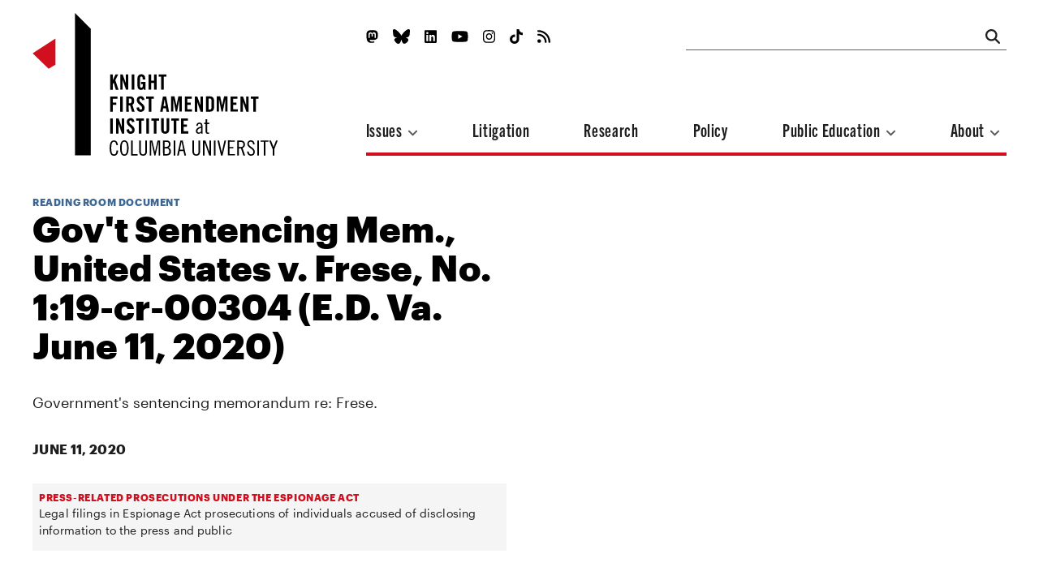

--- FILE ---
content_type: text/html; charset=UTF-8
request_url: https://knightcolumbia.org/documents/fb5da5aff6
body_size: 7014
content:
<!DOCTYPE html>
<html lang='en'>
  <head>
    <meta charset='utf-8'>
    <meta name='viewport' content='width=device-width, initial-scale=1'>
            <meta name='copyright' content='Copyright © 2026 Knight First Amendment Institute'>
    <title>Gov't Sentencing Mem., United States v. Frese, No. 1:19-cr-00304 (E.D. Va. June 11, 2020) | Knight First Amendment Institute</title>
    <!-- external CSS link -->
    <link rel="stylesheet" href="https://use.typekit.net/gij7mwk.css">
    <link rel='stylesheet' type='text/css' href='/css/dist/site.css?rel=202103191609'>
    <link rel='stylesheet' type='text/css' href='/css/print.css?rel=1552601422872' media="print">
    <link rel="stylesheet" 
href="https://cdnjs.cloudflare.com/ajax/libs/font-awesome/6.4.2/css/all.min.css">

    <!-- generics -->
    <link rel="icon" href="/images/favicons/KFAI-favicon_32.png" sizes="32x32">
    <link rel="icon" href="/images/favicons/KFAI-favicon_57.png" sizes="57x57">
    <link rel="icon" href="/images/favicons/KFAI-favicon_76.png" sizes="76x76">
    <link rel="icon" href="/images/favicons/KFAI-favicon_96.png" sizes="96x96">
    <link rel="icon" href="/images/favicons/KFAI-favicon_128.png" sizes="128x128">
    <link rel="icon" href="/images/favicons/KFAI-favicon_192.png" sizes="192x192">
    <link rel="icon" href="/images/favicons/KFAI-favicon_228.png" sizes="228x228">

    <!-- Android -->
    <link rel="shortcut icon" sizes="196x196" href="/images/favicons/KFAI-favicon_196.png">

    <!-- iOS -->
    <link rel="apple-touch-icon" href="/images/favicons/KFAI-favicon_120.png" sizes="120x120">
    <link rel="apple-touch-icon" href="/images/favicons/KFAI-favicon_152.png" sizes="152x152">
    <link rel="apple-touch-icon" href="/images/favicons/KFAI-favicon_180.png" sizes="180x180">

    <!-- Windows 8 IE 10-->
    <meta name="msapplication-TileColor" content="#000000">
    <meta name="msapplication-TileImage" content="/images/favicons/KFAI-favicon_144.png">

    <!— Windows 8.1 + IE11 and above —>
    <meta name="msapplication-config" content="/images/favicons/browserconfig.xml" />

    <link rel="alternate" type="application/rss+xml" title="RSS Feed for knightcolumbia.org" href="https://knightcolumbia.org/rss?v=2" />

    <script>
      /*! grunt-grunticon Stylesheet Loader - v2.1.6 | https://github.com/filamentgroup/grunticon | (c) 2015 Scott Jehl, Filament Group, Inc. | MIT license. */
      !function(){function e(e,t){function n(){!o&&t&&(o=!0,t.call(e))}var o;e.addEventListener&&e.addEventListener("load",n),e.attachEvent&&e.attachEvent("onload",n),"isApplicationInstalled"in navigator&&"onloadcssdefined"in e&&e.onloadcssdefined(n)}!function(e){"use strict";var t=function(t,n,o){function r(e){if(c.body)return e();setTimeout(function(){r(e)})}function a(){d.addEventListener&&d.removeEventListener("load",a),d.media=o||"all"}var i,c=e.document,d=c.createElement("link");if(n)i=n;else{var l=(c.body||c.getElementsByTagName("head")[0]).childNodes;i=l[l.length-1]}var s=c.styleSheets;d.rel="stylesheet",d.href=t,d.media="only x",r(function(){i.parentNode.insertBefore(d,n?i:i.nextSibling)});var u=function(e){for(var t=d.href,n=s.length;n--;)if(s[n].href===t)return e();setTimeout(function(){u(e)})};return d.addEventListener&&d.addEventListener("load",a),d.onloadcssdefined=u,u(a),d};"undefined"!=typeof exports?exports.loadCSS=t:e.loadCSS=t}("undefined"!=typeof global?global:this),function(t){var n=function(o,r){"use strict";if(o&&3===o.length){var a=t.navigator,i=t.document,c=t.Image,d=!(!i.createElementNS||!i.createElementNS("http://www.w3.org/2000/svg","svg").createSVGRect||!i.implementation.hasFeature("http://www.w3.org/TR/SVG11/feature#Image","1.1")||t.opera&&-1===a.userAgent.indexOf("Chrome")||-1!==a.userAgent.indexOf("Series40")),l=new c;l.onerror=function(){n.method="png",n.href=o[2],loadCSS(o[2])},l.onload=function(){var t=1===l.width&&1===l.height,a=o[t&&d?0:t?1:2];n.method=t&&d?"svg":t?"datapng":"png",n.href=a,e(loadCSS(a),r)},l.src="[data-uri]",i.documentElement.className+=" grunticon"}};n.loadCSS=loadCSS,n.onloadCSS=e,t.grunticon=n}(this),function(e,t){"use strict";var n,o=t.document,r=function(e){if(o.attachEvent?"complete"===o.readyState:"loading"!==o.readyState)e();else{var t=!1;o.addEventListener("readystatechange",function(){t||(t=!0,e())},!1)}},a=function(e){return t.document.querySelector('link[href$="'+e+'"]')},i=function(e,t){if(n&&!t)return n;n={};var o,r,a,i,c,d;if(!(o=e.sheet))return n;r=o.cssRules?o.cssRules:o.rules;for(var l=0;l<r.length;l++)a=r[l].cssText,i="grunticon:"+r[l].selectorText,(c=a.split(");")[0].match(/US\-ASCII\,([^"']+)/))&&c[1]&&(d=decodeURIComponent(c[1]),n[i]=d);return n},c=function(e,t){var n,r,a,i,c;t?n=e:(t=e,n=o),i="data-grunticon-embed";for(var d in t){c=d.slice("grunticon:".length);try{r=n.querySelectorAll(c)}catch(e){continue}a=[];for(var l=0;l<r.length;l++)null!==r[l].getAttribute(i)&&a.push(r[l]);if(a.length)for(l=0;l<a.length;l++)a[l].innerHTML=t[d],a[l].style.backgroundImage="none",a[l].removeAttribute(i)}return a},d=function(t,n){"svg"===e.method&&r(function(){var o=i(a(e.href));"function"==typeof n?(c(t,o),n()):c(o),"function"==typeof t&&t()})};e.embedIcons=c,e.getCSS=a,e.getIcons=i,e.ready=r,e.svgLoadedCallback=d,e.embedSVG=d}(grunticon,this)}();
      grunticon(["/images/svg-output/icons.data.svg.css", "/images/svg-output/icons.data.png.css", "/images/svg-output/icons.fallback.css"], grunticon.svgLoadedCallback);
    </script>
    <noscript><link href="images/svg-output/icons.fallback.css" rel="stylesheet"></noscript>

<!-- Matomo -->
<script type="text/javascript">
  var _paq = window._paq || [];
  /* tracker methods like "setCustomDimension" should be called before "trackPageView" */
  _paq.push(['trackPageView']);
  _paq.push(['enableLinkTracking']);
  (function() {
    var u="https://knightcolumbia.matomo.cloud/";
    _paq.push(['setTrackerUrl', u+'matomo.php']);
    _paq.push(['setSiteId', '1']);
    var d=document, g=d.createElement('script'), s=d.getElementsByTagName('script')[0];
    g.type='text/javascript'; g.async=true; g.defer=true; g.src='//cdn.matomo.cloud/knightcolumbia.matomo.cloud/matomo.js'; s.parentNode.insertBefore(g,s);
  })();
</script>
<noscript><img src="https://knightcolumbia.matomo.cloud/matomo.php?idsite=1&amp;rec=1" style="border:0" alt="" /></noscript>
<!-- End Matomo -->
  <meta property="og:url" content="http://knightcolumbia.org/documents/fb5da5aff6" />
  <meta property="og:type" content="website" />
  <meta property="og:site_name" content="Knight First Amendment Institute" />
  <meta property="og:title" content="Gov't Sentencing Mem., United States v. Frese, No. 1:19-cr-00304 (E.D. Va. June 11, 2020)" />
  <meta property="og:description" content=""/>
  <meta property="og:image" content="http://knightcolumbia.org/images/social/KFAI-social-card-updated.jpg" />
  <meta property="og:image:alt" content="Gov't Sentencing Mem., United States v. Frese, No. 1:19-cr-00304 (E.D. Va. June 11, 2020)" />
  <meta property="og:image:type" content="image/jpeg" />
  <meta property="og:image:width" content="1200" />
  <meta property="og:image:height" content="600" />
  <meta property="og:locale" content="en_US" />

  <meta itemprop="name" content="Gov't Sentencing Mem., United States v. Frese, No. 1:19-cr-00304 (E.D. Va. June 11, 2020)" />
  <meta itemprop="description" content="" />
  <meta itemprop="image" content="http://knightcolumbia.org/images/social/KFAI-social-card-updated.jpg" />
  <style>
    .bio-fig, .marquee-fig, .article-titles-fig, .landing-featured-fig, .landing-fig {
      margin-bottom: 3.7em;
    }
    .nav-menu-about, .nav-menu-edu, .nav-menu-issues {
      z-index: 999999;
    }
  </style>
  </head>

  <body>
    <header class='header' role='banner'>
      <div class='masthead'>
        <div class='masthead-logo'>
          <a class='icon-logo' href='/'></a>
        </div>
      </div> <!-- end masthead -->

      <nav class='nav' role='navigation'>

        <button class='nav-hamburger' data-dropdown='toggle' aria-haspopup='true' aria-expanded='false' aria-controls='nav-inset'>
          <i class='fas fa-bars'></i>
        </button> <!-- end hamburger -->

        <div class='nav-inset' id='nav-inset' data-dropdown='menu' aria-hidden='true' aria-label='Navigation'>
          <ul class='nav-mobile'>
            <li class='nav-close-wrap'>
              <button class='nav-close' data-dropdown='toggle' aria-haspopup='true' aria-expanded='false' aria-controls='nav-inset'>
                <i class='fas fa-times'></i>
              </button> <!-- end hamburger -->
            </li>
            <li class='nav-search-wrap'>
              <form class='nav-search' name='search' action="/search">
                <input class='nav-search-input' type='search' name="q">
                <button class='nav-search-button' type='submit'>
                  <i class='fas fa-search'></i>
                </button>
              </form>
            </li> <!-- end nav search -->
            <li class='nav-menu-wrap'>
              <ul class='nav-menu'>

                <li class='nav-link'>
                  <button data-dropdown='toggle' aria-haspopup='true' aria-expanded='false' aria-controls='nav-menu-issues'>
                    Issues
                    <i class='fas fa-angle-down'></i>
                  </button>
                  <ul class='nav-menu-issues' id='nav-menu-issues' data-dropdown='menu' aria-hidden='true' aria-label='Issues Menu'>
                                                            <li class='nav-menu-sublink'><a href='/issues/free-speech-social-media'>Free Speech & Social Media</a></li>
                                        <li class='nav-menu-sublink'><a href='/issues/privacy-surveillance'>Privacy & Surveillance</a></li>
                                        <li class='nav-menu-sublink'><a href='/issues/transparency-democracy'>Transparency & Democracy</a></li>
                                      </ul>
                </li> <!-- end nav menu issues -->

                <li class='nav-link'><a href='/litigation/'>Litigation</a></li>
                <li class='nav-link'><a href='/research/'>Research</a></li>
                <li class='nav-link'><a href='/policy/'>Policy</a></li>
                <li class='nav-link'>
                  <button data-dropdown='toggle' aria-haspopup='true' aria-expanded='false' aria-controls='nav-menu-edu'>
                    Public Education
                    <i class='fas fa-angle-down'></i>
                  </button>
                  <ul class='nav-menu-edu' id='nav-menu-edu' data-dropdown='menu' aria-hidden='true' aria-label='Public Education Menu'>
                    <li class='nav-menu-sublink'><a href='/events/'>Events</a></li>
                    <li class='nav-menu-sublink'><a href='/reading-room/'>Reading Rooms</a></li>
                    <li class='nav-menu-sublink'><a href='/blog/'>Blog</a></li>
                    <li class='nav-menu-sublink'><a href='/video/'>Video</a></li>
                    <li class='nav-menu-sublink'><a href='/podcasts/'>Podcasts</a></li>
                  </ul>
                </li> <!-- end nav menu public edu -->

                <li class='nav-link'>
                  <button data-dropdown='toggle' aria-haspopup='true' aria-expanded='false' aria-controls='nav-menu-about'>
                    About
                    <i class='fas fa-angle-down'></i>
                  </button>
                  <ul class='nav-menu-about' id='nav-menu-about' data-dropdown='menu' aria-hidden='true' aria-label='About Menu'>
                    <li class='nav-menu-sublink'><a href='/page/about-the-knight-institute'>The Knight Institute</a></li>
                    <li class='nav-menu-sublink'><a href='/bios/board'>Board</a></li>
                    <li class='nav-menu-sublink'><a href='/bios/staff'>Staff</a></li>
                    <li class='nav-menu-sublink'><a href='/bios/visiting-scholars'>Visiting Scholars</a></li>
                    <li class='nav-menu-sublink'><a href='/page/work-with-us'>Work With Us</a></li>
                    <li class='nav-menu-sublink'><a href='/page/support-the-knight-institute'>Support Us</a></li>
                    <li class='nav-menu-sublink'><a href='/page/contact'>Contact</a></li>
                    <li class='nav-menu-sublink'><a href='/press/'>Press Room</a></li>
                  </ul>
                </li> <!-- end nav menu about -->
              </ul>
            </li> <!-- end nav menu -->
            <li class='nav-social-wrap'>
              <ul class='nav-social'>
                <li class='nav-social-link'><a href='https://mastodon.online/@knightcolumbia'><i class="fa-brands fa-mastodon"></i></a></li>
                <li class='nav-social-link'><a href='https://bsky.app/profile/knightcolumbia.org'><i class="fa-brands fa-bluesky"></i></a></li>
                <li class='nav-social-link'><a href='https://www.linkedin.com/company/knightcolumbia/'><i class='fab fa-linkedin'></i></a></li>
                <li class='nav-social-link'><a href='https://www.youtube.com/channel/UCIp4_36yY_Sr3CwLvvxDjwQ'><i class='fab fa-youtube'></i></a></li>
                <li class='nav-social-link'><a href='https://www.instagram.com/knightinstitute/'><i class='fab fa-instagram'></i></a></li>
                <li class='nav-social-link'><a href='https://www.tiktok.com/@knightinstitutecolumbia'><i class="fa-brands fa-tiktok"></i></a></li>
                <li class='nav-social-link'><a href='https://knightcolumbia.org/rss?v=2' rel="alternate" type="application/rss+xml" ><i class='fas fa-rss'></i></a></li>
              </ul>
            </li> <!-- end nav social -->
          </ul>
        </div>
      </nav>  <!-- end nav -->
    </header> <!-- end header -->


    <!-- start main -->
    <main class='wrap'>
      <article class='article content-type-interactive'>
        <header class='article-opener'>

          <section class='article-titles-fig-wrap'>
            <div class='icon-puffin'></div>
          </section>

          <section class='article-titles'>
            <div class='article-titles-inset'>
                            <h2 class='article-category'><a href='/reading-room/espionage-act'>Reading Room Document</a></h2>
                            <h1 class='article-hed'>Gov't Sentencing Mem., United States v. Frese, No. 1:19-cr-00304 (E.D. Va. June 11, 2020)</h1>
              <h3 class='article-subhed'>Government's sentencing memorandum re: Frese.</h3>              <time class='article-date'>June 11, 2020</time>            </div>

                        <div class='article-parent'>
              <h1 class='article-parent-title'><a href='/reading-room/espionage-act'>Press-related prosecutions under the Espionage Act</a></h1>
              <div class='article-parent-descrip'><p>Legal filings in Espionage Act prosecutions of individuals accused of disclosing information to the press and public</p></div>
            </div>
            
          </section> <!-- end article titles -->

        </header> <!-- end article opener -->

        <main class='article-body-wrap'>
          <section class='article-body'>
            <div class='interactive-wrap pdf'>
              <iframe src="/pdfjs/web/viewer.html?file=https://s3.amazonaws.com/kfai-documents/documents/fb5da5aff6/Henry-Frese_Government-s-Position-with-Respect-to-Sentencing--June-11--2020-.pdf" class="interactive-content-frame" width="100%" height="100%" frameborder="0"></iframe>
            </div> <!-- end interactive-wrap -->
          </section>  <!-- end article body -->

          <section class='article-metadata'>
                                  <h1 class='article-metadata-slug'>Tags</h1>
            <ul class='article-metadatum-wrap'>
                            <li class='article-metadatum'><a href='/tags/leakswhistleblowers'>Leaks & Whistleblowers</a></li>
                            <li class='article-metadatum'><a href='/tags/pressfreedom'>Press Freedom</a></li>
                            <li class='article-metadatum'><a href='/tags/national-security'>National Security</a></li>
                          </ul>
                      </section> <!-- end article metadata -->

          <section class='article-social'>
            <ul class='article-social-inset'>
              <li class='article-social-link'><a id="share-bluesky" href='#' target="_blank"><i class='fa-brands fa-bluesky'></i></a></li>
              <li class='article-social-link'><a id="share-facebook" href='#' target="_blank"><i class='fab fa-facebook'></i></a></li>
              <li class='article-social-link'><a id="share-linkedin" href='#' target="_blank"><i class='fab fa-linkedin'></i></a></li>
              <li class='article-social-link'><a id="share-copy-link" href='#' target="_blank"><i class='fas fa-copy'></i></a></li>
              <li class='article-social-link'><a id="print-page" href='#'><i class='fas fa-print'></i></a></li>
              <li class='article-social-link'><a id="share-email" href='#'><i class='fas fa-envelope'></i></a></li>
            </ul>
          </section> <!-- end article social -->

        </main> <!-- end article body -->

      </article> <!-- end article -->
    </main> <!-- end main -->

    <aside class='article-bottom'>

      <section class='bottom-issues'>
        <h1 class='bottom-slug'>Issues</h1>
        <div class='bottom-issue-wrap'>

                    <section class='bottom-issue'>
            <header class='bottom-issue-header'>
              <h2 class='bottom-issue-slug'><a href='/issues/free-speech-social-media'>Free Speech & Social Media</a></h2>

                            <section class='bottom-issue-icon'>
                  <img src='https://s3.amazonaws.com/kfai-documents/images/e920b37a70/issue-social_2x_webres.png'
                      srcset='https://s3.amazonaws.com/kfai-documents/images/e920b37a70/issue-social_2x_webres.png 1200w,
                              https://s3.amazonaws.com/kfai-documents/images/e920b37a70/issue-social_2x_medium.png 600w'
                      sizes= '(min-width: 48em) 50vw,
                              100vw'
                      alt='Free Speech & Social Media' />
              </section> <!-- end landing art -->
                          </header>
            <main class='bottom-issue-article'>
              <h2 class='bottom-issue-article-slug'>Featured</h2>
              <h1 class='bottom-issue-article-hed'><a href='/content/new-trump-administration-visa-vetting-policy-targeting-online-trust-and-safety-workers-is-unconstitutional-knight-institute-says' target="_blank">New Trump Administration Visa Vetting Policy Targeting Online Trust and Safety Workers is Unconstitutional, Knight Institute Says</a></h1>
              <h3 class='bottom-issue-article-subhed'><p>&nbsp; &nbsp;</p></h3>
            </main>
            <span class='bracket-v'></span><span class='bracket-h'></span>
          </section> <!-- end bottom issue -->
                    <section class='bottom-issue'>
            <header class='bottom-issue-header'>
              <h2 class='bottom-issue-slug'><a href='/issues/privacy-surveillance'>Privacy & Surveillance</a></h2>

                            <section class='bottom-issue-icon'>
                  <img src='https://s3.amazonaws.com/kfai-documents/images/9491ad0e93/issue-surveillance_2x_webres.png'
                      srcset='https://s3.amazonaws.com/kfai-documents/images/9491ad0e93/issue-surveillance_2x_webres.png 1200w,
                              https://s3.amazonaws.com/kfai-documents/images/9491ad0e93/issue-surveillance_2x_medium.png 600w'
                      sizes= '(min-width: 48em) 50vw,
                              100vw'
                      alt='Privacy & Surveillance' />
              </section> <!-- end landing art -->
                          </header>
            <main class='bottom-issue-article'>
              <h2 class='bottom-issue-article-slug'>Featured</h2>
              <h1 class='bottom-issue-article-hed'><a href='/content/appeals-court-revives-journalists-case-against-spyware-manufacturer-nso-group' target="_blank">Appeals Court Revives Journalists’ Case Against Spyware Manufacturer NSO Group</a></h1>
              <h3 class='bottom-issue-article-subhed'><p>Spyware manufacturers should be held accountable in U.S. courts for actions violating U.S. law, Knight Institute says</p></h3>
            </main>
            <span class='bracket-v'></span><span class='bracket-h'></span>
          </section> <!-- end bottom issue -->
                    <section class='bottom-issue'>
            <header class='bottom-issue-header'>
              <h2 class='bottom-issue-slug'><a href='/issues/transparency-democracy'>Transparency & Democracy</a></h2>

                            <section class='bottom-issue-icon'>
                  <img src='https://s3.amazonaws.com/kfai-documents/images/4b054ed016/issue-transparency_2x_webres.png'
                      srcset='https://s3.amazonaws.com/kfai-documents/images/4b054ed016/issue-transparency_2x_webres.png 1200w,
                              https://s3.amazonaws.com/kfai-documents/images/4b054ed016/issue-transparency_2x_medium.png 600w'
                      sizes= '(min-width: 48em) 50vw,
                              100vw'
                      alt='Transparency & Democracy' />
              </section> <!-- end landing art -->
                          </header>
            <main class='bottom-issue-article'>
              <h2 class='bottom-issue-article-slug'>Featured</h2>
              <h1 class='bottom-issue-article-hed'><a href='/content/trump-administration-concedes-that-us-researchers-may-engage-with-sanctioned-un-official' target="_blank">Trump Administration Concedes That U.S. Researchers May Engage With Sanctioned U.N. Official</a></h1>
              <h3 class='bottom-issue-article-subhed'><p>Response is a victory for the right of Americans to speak with and hear from international experts about issues of global importance, Knight Institute says</p></h3>
            </main>
            <span class='bracket-v'></span><span class='bracket-h'></span>
          </section> <!-- end bottom issue -->
          

        </div>
      </section> <!-- end bottom issues -->

            <section class='bottom-events'>
        <h1 class='bottom-slug'>Events</h1>
        <div class='bottom-event-wrap'>


                    <figure class='bottom-event-fig'>
            <img src='https://kfai-documents.s3.amazonaws.com/images/8c1e69b206/Untitled-design--1---1-_webres.jpg'
              srcset='https://kfai-documents.s3.amazonaws.com/images/8c1e69b206/Untitled-design--1---1-_webres.jpg 1200w,
                      https://kfai-documents.s3.amazonaws.com/images/8c1e69b206/Untitled-design--1---1-_medium.jpg 600w'
              sizes= '(min-width: 48em) 50vw,
                      100vw'
              alt='The Science of Chilling Effects' />
          </figure>
          
          <main class='bottom-event-titles'>
                                    <h2 class='bottom-event-location'>Online</h2>
            
            <h1 class='bottom-event-title'><a href='/events/the-science-of-chilling-effects' target="_blank">The Science of Chilling Effects</a></h1>
            <h3 class='bottom-event-descrip'><span class='learn-more'><a href='/events/the-science-of-chilling-effects'>Learn More<i class='fas fa-arrow-right'></i></a></span></h3>
          </main>
        </div>
      </section> <!-- end bottom events -->
          </aside> <!-- end article bottom -->

    <!-- start footer -->
    <footer class='footer'>

      <aside class='footer-enews'>
        <h1 class='footer-enews-pitch'>Sign up for news about First Amendment events, research, and litigation</h1>
        <form id="mc-embedded-subscribe-form" name="mc-embedded-subscribe-form" class='footer-enews-form' action="https://knightcolumbia.us15.list-manage.com/subscribe/post?u=4d1056d4db0457c898488d134&amp;id=3835e07ef5" method="post" target="_blank" novalidate>
          <input class='footer-enews-input' placeholder='Email' type='email' name="EMAIL" id="mce-EMAIL" required>
          <div style="position: absolute; left: -5000px;" aria-hidden="true"><input type="text" name="b_4d1056d4db0457c898488d134_3835e07ef5" tabindex="-1" value=""></div>
          <button class='footer-enews-submit' type='submit'>
            <i class='fas fa-chevron-right'></i>
          </button>
        </form>
      </aside>

      <header class='footer-logo'>
        <a class='icon-logo' href='/'></a>
      </header>

      <main class='footer-nav-wrap'>
        <nav class='footer-nav' role='navigation'>
          <ul class='footer-nav-menu'>
            <div class='footer-nav-main'>
              <li class='footer-nav-link'>
                <p>Issues</p>
                <ul class='footer-nav-submenu'>
                                                      <li class='footer-nav-sublink'><a href='/issues/free-speech-social-media'>Free Speech & Social Media</a></li>
                                    <li class='footer-nav-sublink'><a href='/issues/privacy-surveillance'>Privacy & Surveillance</a></li>
                                    <li class='footer-nav-sublink'><a href='/issues/transparency-democracy'>Transparency & Democracy</a></li>
                                  </ul>
              </li>
              <li class='footer-nav-link'><a href='/litigation/'>Litigation</a></li>
              <li class='footer-nav-link'><a href='/research/'>Research</a></li>
              <li class='footer-nav-link'><a href='/policy/'>Policy</a></li>
              <li class='footer-nav-link'>
                <p>Public Education</p>
                <ul class='footer-nav-submenu'>
                  <li class='footer-nav-sublink'><a href='/events/'>Events</a></li>
                  <li class='footer-nav-sublink'><a href='/reading-room/'>Reading Rooms</a></li>
                  <li class='footer-nav-sublink'><a href='/blog/'>Blog</a></li>
                  <li class='footer-nav-sublink'><a href='/video/'>Video</a></li>
                  <li class='footer-nav-sublink'><a href='/podcasts/'>Podcasts</a></li>
                </ul>
              </li>
              <li class='footer-nav-link'><a href='/page/about-the-knight-institute'>About</a></li>
              <li class='footer-nav-link'><a href='/press/'>Press Room</a></li>
            </div>
            <div class='footer-nav-second'>
              <li class='footer-social-wrap'>
                <ul class='footer-social'>
                  <li class='footer-social-link'><a href='https://mastodon.online/@knightcolumbia'><i class="fa-brands fa-mastodon"></i></a></li>
                  <li class='footer-social-link'><a href='https://bsky.app/profile/knightcolumbia.org'><i class="fa-brands fa-bluesky"></i></a></li>
                  <li class='footer-social-link'><a href='https://www.linkedin.com/company/knightcolumbia/'><i class='fab fa-linkedin'></i></a></li>
                  <li class='footer-social-link'><a href='https://www.youtube.com/channel/UCIp4_36yY_Sr3CwLvvxDjwQ'><i class='fab fa-youtube'></i></a></li>
                  <li class='footer-social-link'><a href='https://www.instagram.com/knightinstitute/'><i class='fab fa-instagram'></i></a></li>
                  <li class='footer-social-link'><a href='https://www.tiktok.com/@knightinstitutecolumbia'><i class="fa-brands fa-tiktok"></i></a></li>
                  <li class='footer-social-link'><a href='https://knightcolumbia.org/rss?v=2' rel="alternate" type="application/rss+xml" ><i class='fas fa-rss'></i></a></li>
                </ul>
              </li> <!-- end nav social -->
              <li class='footer-nav-link'><a href='/page/contact'>Contact</a></li>
              <li class='footer-nav-link'><a href='/page/privacy-and-legal'>Privacy Policy</a></li>
            </div>
          </ul>
        </nav>  <!-- end nav -->
      </main>

      <aside class='footer-fine'>
        <p>&copy; 2021 Knight First Amendment Institute. Design by <a href="http://www.point5.com">Point Five</a>. Development by <a href="http://www.tierra-innovation.com">Tierra Innovation</a>. Icons by Leandro Castelao.</p>
      </aside>
      <div class='footer-webby'>
        <img src='/images/img/webby.png' alt='2020 Webby Award Winner for Law Website' />
      </div>
    </footer>


    <!-- javascript -->
    <script src='https://code.jquery.com/jquery-3.3.1.min.js' integrity='sha256-FgpCb/KJQlLNfOu91ta32o/NMZxltwRo8QtmkMRdAu8=' crossorigin='anonymous'></script>
    <script defer src='https://use.fontawesome.com/releases/v6.6.0/js/all.js'></script>
    <script src='/js/dist/site.js?rel=202103191609'></script>

  <script defer src="https://static.cloudflareinsights.com/beacon.min.js/vcd15cbe7772f49c399c6a5babf22c1241717689176015" integrity="sha512-ZpsOmlRQV6y907TI0dKBHq9Md29nnaEIPlkf84rnaERnq6zvWvPUqr2ft8M1aS28oN72PdrCzSjY4U6VaAw1EQ==" data-cf-beacon='{"version":"2024.11.0","token":"666fce5c89f44e43b262d4d57255492b","r":1,"server_timing":{"name":{"cfCacheStatus":true,"cfEdge":true,"cfExtPri":true,"cfL4":true,"cfOrigin":true,"cfSpeedBrain":true},"location_startswith":null}}' crossorigin="anonymous"></script>
</body>
</html>


--- FILE ---
content_type: text/css
request_url: https://knightcolumbia.org/css/print.css?rel=1552601422872
body_size: -221
content:
@media print {

  .masthead,
  .nav,
  .article-sidebar,
  .article-bottom,
  .article-sdn,
  footer {
    display: none !important;
  }

  .article-footnotes {
    display: block !important;
  }
  
  html, body{
    font-size: 100%; /* equivalent to 16px */
  }
  
  .article {
    display:block;
  }
  
  .article-hed {
    font-size: 2.0rem;
  }
}